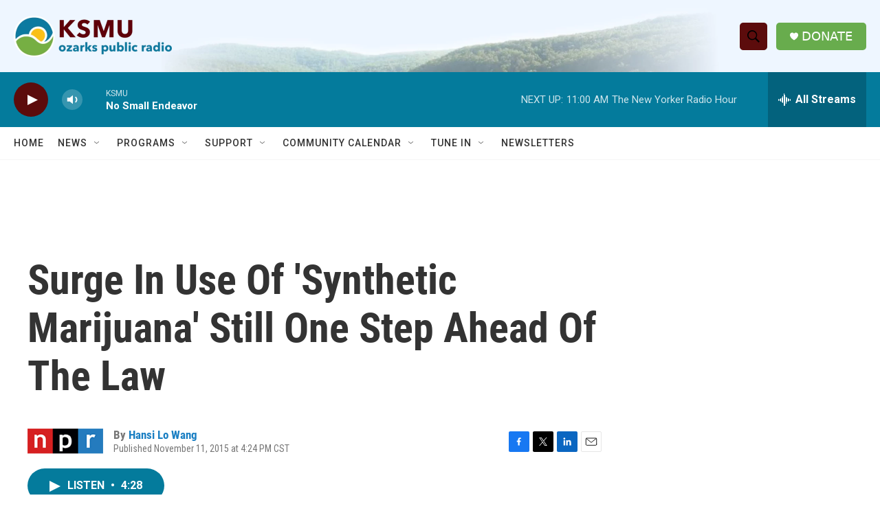

--- FILE ---
content_type: text/html; charset=utf-8
request_url: https://www.google.com/recaptcha/api2/aframe
body_size: 267
content:
<!DOCTYPE HTML><html><head><meta http-equiv="content-type" content="text/html; charset=UTF-8"></head><body><script nonce="FHVSWOdEnEBnjTci6bjdXQ">/** Anti-fraud and anti-abuse applications only. See google.com/recaptcha */ try{var clients={'sodar':'https://pagead2.googlesyndication.com/pagead/sodar?'};window.addEventListener("message",function(a){try{if(a.source===window.parent){var b=JSON.parse(a.data);var c=clients[b['id']];if(c){var d=document.createElement('img');d.src=c+b['params']+'&rc='+(localStorage.getItem("rc::a")?sessionStorage.getItem("rc::b"):"");window.document.body.appendChild(d);sessionStorage.setItem("rc::e",parseInt(sessionStorage.getItem("rc::e")||0)+1);localStorage.setItem("rc::h",'1766941004079');}}}catch(b){}});window.parent.postMessage("_grecaptcha_ready", "*");}catch(b){}</script></body></html>